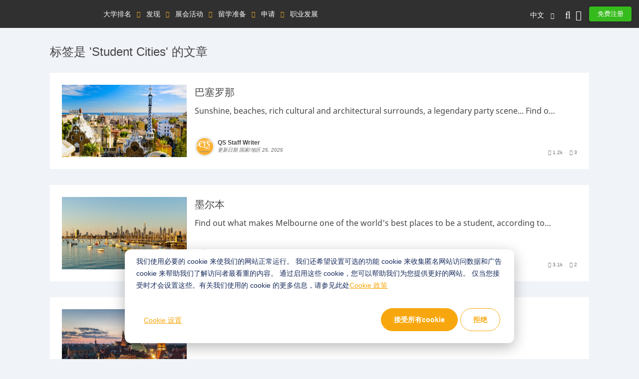

--- FILE ---
content_type: text/html; charset=UTF-8
request_url: https://www.qschina.cn/article/tags/student-cities
body_size: 16332
content:
<!DOCTYPE html>
<html lang="cn" dir="ltr" prefix="content: http://purl.org/rss/1.0/modules/content/  dc: http://purl.org/dc/terms/  foaf: http://xmlns.com/foaf/0.1/  og: http://ogp.me/ns#  rdfs: http://www.w3.org/2000/01/rdf-schema#  schema: http://schema.org/  sioc: http://rdfs.org/sioc/ns#  sioct: http://rdfs.org/sioc/types#  skos: http://www.w3.org/2004/02/skos/core#  xsd: http://www.w3.org/2001/XMLSchema# ">
<head>
  <link rel="preload" href="/themes/custom/tu_d8/fonts/NotoSans-Medium.woff2" as="font" crossorigin="anonymous">
  <link rel="preload" href="/themes/custom/tu_d8/fonts/RedHatDisplay-Black.woff2" as="font" crossorigin="anonymous">
  <link rel="preload" href="/themes/custom/tu_d8/fonts/RedHatText-Regular.woff2" as="font" crossorigin="anonymous">
  <!-- <script type='text/javascript' src='https://platform-api.sharethis.com/js/sharethis.js#property=5d9e0794171ad100126e2a5f&product=inline-share-buttons' async='async'></script> -->
  <meta charset="utf-8" />
<script async src="https://www.googletagmanager.com/gtag/js?id=UA-37767707-8"></script>
<script>window.dataLayer = window.dataLayer || [];function gtag(){dataLayer.push(arguments)};gtag("js", new Date());gtag("set", "developer_id.dMDhkMT", true);gtag("config", "UA-37767707-8", {"groups":"default","page_placeholder":"PLACEHOLDER_page_path"});</script>
<meta name="description" content="QS China pages tagged with student cities" />
<link rel="canonical" href="https://www.qschina.cn/article/tags/student-cities" />
<meta name="Generator" content="Drupal 10 (https://www.drupal.org)" />
<meta name="MobileOptimized" content="width" />
<meta name="HandheldFriendly" content="true" />
<meta name="viewport" content="width=device-width, initial-scale=1, shrink-to-fit=no" />
<style>div#sliding-popup, div#sliding-popup .eu-cookie-withdraw-banner, .eu-cookie-withdraw-tab {background: #f7a70d} div#sliding-popup.eu-cookie-withdraw-wrapper { background: transparent; } #sliding-popup h1, #sliding-popup h2, #sliding-popup h3, #sliding-popup p, #sliding-popup label, #sliding-popup div, .eu-cookie-compliance-more-button, .eu-cookie-compliance-secondary-button, .eu-cookie-withdraw-tab { color: #ffffff;} .eu-cookie-withdraw-tab { border-color: #ffffff;}</style>
<meta http-equiv="x-ua-compatible" content="ie=edge" />
<script type='text/javascript'>
  var googletag = googletag || {};
  googletag.cmd = googletag.cmd || [];
  // Add a place to store the slot name variable.
  googletag.slots = googletag.slots || {};

  (function() {
    var useSSL = 'https:' == document.location.protocol;
    var src = (useSSL ? 'https:' : 'http:') +
      '//securepubads.g.doubleclick.net/tag/js/gpt.js';
    var gads = document.createElement('script');
    gads.async = true;
    gads.type = 'text/javascript';
    gads.src = src;
    var node = document.getElementsByTagName('script')[0];
    node.parentNode.insertBefore(gads, node);
    
  })();
</script>

<script type="text/javascript">
  googletag.cmd.push(function() {

        // Start by defining breakpoints for this ad.
      var mapping = googletag.sizeMapping()
              .addSize([0, 320], [[300, 50], [300, 250]])
              .addSize([768, 200], [[970, 90], [728, 90]])
            .build();
  
  googletag.slots["article_advertisement_2"] = googletag.defineSlot("/8070/qs-china/cn/article/tags/student-cities", [[970, 90], [728, 90], [300, 50], [300, 250]], "js-dfp-tag-article_advertisement_2")

    .addService(googletag.pubads())

  
  
  
      .setTargeting('URL', ['/article/tags/student-cities'])
        // Apply size mapping when there are breakpoints.
    .defineSizeMapping(mapping)
    ;

  });

</script>


<script type="text/javascript">
  googletag.cmd.push(function() {

        // Start by defining breakpoints for this ad.
      var mapping = googletag.sizeMapping()
              .addSize([0, 320], [[300, 50], [300, 250]])
              .addSize([768, 200], [[970, 90], [728, 90]])
            .build();
  
  googletag.slots["article_advertisement_1"] = googletag.defineSlot("/8070/qs-china/cn/article/tags/student-cities", [[970, 90], [728, 90], [300, 50], [300, 250]], "js-dfp-tag-article_advertisement_1")

    .addService(googletag.pubads())

  
  
  
      .setTargeting('URL', ['/article/tags/student-cities'])
        // Apply size mapping when there are breakpoints.
    .defineSizeMapping(mapping)
    ;

  });

</script>

<script type="text/javascript">
googletag.cmd.push(function() {

      googletag.pubads().enableAsyncRendering();
          googletag.pubads().collapseEmptyDivs();
      
  googletag.enableServices();
});

</script>

<link rel="icon" href="/themes/custom/tu_d8/favicon.ico" type="image/vnd.microsoft.icon" />
<link rel="alternate" hreflang="en" href="https://www.qschina.cn/en/article/tags/student-cities" />
<link rel="alternate" hreflang="cn" href="https://www.qschina.cn/article/tags/student-cities" />
<link rel="alternate" type="application/rss+xml" title="student cities" href="https://www.qschina.cn/taxonomy/term/3357/feed" />
<script src="/sites/default/files/google_tag/gtm_w4t4gs/google_tag.script.js?t8qwot" defer></script>
<script>window.a2a_config=window.a2a_config||{};a2a_config.callbacks=[];a2a_config.overlays=[];a2a_config.templates={};a2a_config.thanks = {
    postShare: false
};</script>
<script>var _hmt = _hmt || [];
    (function() {
      var hm = document.createElement("script");
      hm.src = "https://hm.baidu.com/hm.js?e479a6c6846597fcef51b3d40cfae443";
      var s = document.getElementsByTagName("script")[0];
      s.parentNode.insertBefore(hm, s);
    })();</script>

    <title>student cities | QSChina</title>
    <meta name="referrer" content="strict-origin" />
    <meta name="viewport" content="width=device-width, initial-scale=1.0, user-scalable=no" />
    <script type="text/javascript">
        // Initialize the google variables.
        var googletag = googletag || {};
        googletag.cmd = googletag.cmd || [];
        // Add a place to store the slot name variable.
        googletag.slots = googletag.slots || {};
        (function() {
          var useSSL = "https:" == document.location.protocol;
          var src = (useSSL ? 'https:' : 'http:') + '//www.googletagservices.com/tag/js/gpt.js';
          document.write('<scr' + 'ipt src="' + src + '"></scr' + 'ipt>');
        })();
    </script>
    <style>
      .preloader {width: 100%;height: 100%;text-align: center;background: #f0f3f8;z-index: 99999999;position: relative;}
      .preloader .loading {font-size:40px;top:50%;position:absolute;left:50%;margin-left:-20px;margin-top:-20px;}
      .dialog-off-canvas-main-canvas{height:100%;
        -webkit-transition: opacity 0.3s ease-in-out;
        -moz-transition: opacity 0.3s ease-in-out;
        -ms-transition: opacity 0.3s ease-in-out;
        -o-transition: opacity 0.3s ease-in-out;
        transition: opacity 0.3s ease-in-out;
      }      
      .preloader + noscript + #toolbar-administration{display: none;}
      .preloader + .dialog-off-canvas-main-canvas,
      .preloader + noscript + .dialog-off-canvas-main-canvas,
      .preloader + noscript + #toolbar-administration + .dialog-off-canvas-main-canvas{opacity: 0;}
    </style>
    <link rel="stylesheet" media="all" href="/sites/default/files/css/css_Y_AaCZpPUn6wiRkZNJa5s_hw30d5PBAKgmqN6TeeIFA.css" />
<link rel="stylesheet" media="all" href="/sites/default/files/css/css_4mhgOVZyou2nBM6QINIh9IZFtiTOC74LTmwEnhqIWHY.css" />
<link rel="stylesheet" media="all" href="https://lib.baomitu.com/slick-carousel/1.8.1/slick.css" />
<link rel="stylesheet" media="all" href="/sites/default/files/css/css_RiPQRPx3XCoKuwakB0npyAsFulDnzhlbGs3BfxLVNzw.css" />

    
        <meta name="google-site-verification" content="Gt4Ek9hCb6nf3m8WfbvskhuFcDIry9-i4Z_l1TB1_CY" />
                </head>
<body class="section-article not-logged-in path-taxonomy">
<div class="preloader"><div class="loading">
    <i class="fad fa-spinner fa-spin"></i>
  </div>
</div>
<noscript><iframe src="https://www.googletagmanager.com/ns.html?id=GTM-W4T4GS" height="0" width="0" style="display:none;visibility:hidden"></iframe></noscript>
  <div class="dialog-off-canvas-main-canvas" data-off-canvas-main-canvas>
    <div id="page-wrapper">
  <div id="page">
    <header class="header">
      <div class="top_menu">
  <div class="container">
    <div class="qs_logo">
              <a href="/"><img src="/themes/custom/tu_d8/logo.svg" alt=""></a>
          </div>
    <nav id="top_menu">
      <ul>
      <li class="大学排名">
      <a href="#" onclick="return false;">大学排名</a>
      <ul class="大学排名">
        <h4 class="d-block d-xl-none">大学排名</h4>
                              <li><a href="/university-rankings">排名总览</a>
                    </li>
                              <li><a href="/university-rankings/world-university-rankings/2026">QS世界大学排名</a>
                    </li>
                              <li><a href="/subject-rankings/2025">QS世界大学学科排名</a>
                    </li>
                              <li><a href="/university-rankings/sustainability-rankings/2026">QS可持续发展大学排名</a>
                    </li>
                              <li><a href="/regional-rankings">QS洲际大学排名</a>
                    </li>
                              <li><a href="/best-student-cities">QS最佳留学城市排名</a>
                    </li>
                              <li><a href="/mba-rankings/2026">QS全球MBA排名</a>
                    </li>
                              <li><a href="/business-masters-rankings/2026">QS商科硕士排名</a>
                    </li>
                              <li><a href="/international-trade-rankings">QS国际贸易排名</a>
                    </li>
                              <li><a href="/mba-rankings/specialization/2023">QS MBA职业细分排名</a>
                    </li>
                              <li><a href="/emba-rankings">QS全球EMBA排名</a>
                    </li>
                              <li><a href="/mba-rankings/online-mba-rankings/2026">QS在线MBA排名</a>
                    </li>
                              <li><a href="/university-rankings/employability-rankings/2022">QS毕业生就业竞争力排名</a>
                    </li>
                              <li><a href="/qs-stars-home">QS之星大学评级系统</a>
                    </li>
                              <li><a href="/university-rankings-articles/world-university-rankings">相关文章</a>
                    </li>
              </ul>
    </li>
      <li class="发现">
      <a href="#" onclick="return false;">发现</a>
      <ul class="发现">
        <h4 class="d-block d-xl-none">发现</h4>
                              <li><a href="/search/site/all-results/category/university_profile_undergrad">大学检索</a>
                    </li>
                              <li><a href="/student-info/scholarship-advice">奖学金建议</a>
                    </li>
              </ul>
    </li>
      <li class="展会活动">
      <a href="#" onclick="return false;">展会活动</a>
      <ul class="展会活动">
        <h4 class="d-block d-xl-none">展会活动</h4>
                              <li><a class="external" href="https://www.topuniversities.com/events/asia#qs-event-mba" target="_blank">QS MBA展会</a>
                    </li>
                              <li><a class="external" href="https://www.topuniversities.com/events/asia#qs-event-master" target="_blank">QS研究生展会</a>
                    </li>
              </ul>
    </li>
      <li class="留学准备">
      <a href="#" onclick="return false;">留学准备</a>
      <ul class="留学准备">
        <h4 class="d-block d-xl-none">留学准备</h4>
                              <li><a href="/student-info/choosing-university">选校</a>
                    </li>
                              <li><a href="/student-info/student-finance">助学资助</a>
                    </li>
                              <li><a href="/student-info/studying-abroad">留学准备</a>
                    </li>
              </ul>
    </li>
      <li class="申请">
      <a href="#" onclick="return false;">申请</a>
      <ul class="申请">
        <h4 class="d-block d-xl-none">申请</h4>
                              <li><a href="/student-info/admissions-advice">录取建议</a>
                    </li>
                              <li><a href="/student-info/scholarship-advice/scholarships-study-abroad">QS 奖学金</a>
                    </li>
                              <li><a href="/services/consulting">QS留学申请服务</a>
                    </li>
                              <li><a href="/services/consulting/advisors">QS留学服务团队</a>
                    </li>
              </ul>
    </li>
      <li class="职业发展">
      <a href="#" onclick="return false;">职业发展</a>
      <ul class="职业发展">
        <h4 class="d-block d-xl-none">职业发展</h4>
                              <li><a href="/student-info/careers-advice">职业发展建议</a>
                    </li>
              </ul>
    </li>
  </ul>

    </nav>
    <div class="icon_menu">
      <a href="#top_menu" class="menu_togle"><i class="fal fa-bars"></i> MENU</a>
      <ul class="top_right_menu">
        <li class="nav-item lang-switch">
          <div class="block block-dropdown-language block-dropdown-languagelanguage-interface">
  
    
      <div class="content">
      

  <div class="dropbutton-wrapper"><div class="dropbutton-widget"><div class="dropdown"><a class="dropdown-toggle" href="#" role="button" id="dd-lang-switch" data-toggle="dropdown" aria-haspopup="true" aria-expanded="false">中文</a><div class="dropdown-menu dropdown-menu-right" aria-labelledby="dd-lang-switch"><a href="/en/article/tags/student-cities" class="language-link" hreflang="en">English</a><span class="language-link active-language">中文</span></div></div></div></div>
    </div>
  </div>

        </li>
        <li class="nav-item nav_search">
                      <a class="nav-link top_search_toggle" href="/search/site/all-results"><i class="fal fa-search"></i></a>
                  </li>
                  <li class="nav-item">
            <a class="nav-link reg-log-popup" href="#" id="user_login" data-toggle="modal" data-target="#user-global-reg" data-stab="#user_sign_in"><i class="fas fa-user"></i></a>
          </li>
          <li class="nav-item">
            <a class="nav-link btn-green reg-log-popup" href="#user_join_us" id="user_register" data-toggle="modal" data-target="#user-global-reg" data-stab="#user_join_us">
                              免费注册
                            </a>
          </li>
              </ul>
    </div>
  </div>
</div>
    </header>
        <div id="main-wrapper" class="layout-main-wrapper clearfix">
              <div class="highlighted">
          <aside class="section clearfix" role="complementary">
              <section class="region region-highlighted">
    <div data-drupal-messages-fallback class="hidden"></div>
<div class="block block-qs-coming-soon-alert block-qscomingsoon">
  
    
      <div class="content">
      
    </div>
  </div>

  </section>

          </aside>
        </div>
                    <div id="main" class="">
          <main >
            <section class="section">
              <a id="main-content" tabindex="-1"></a>
              <div class="container">
                  <section class="region region-content">
    <div id="block-tu-d8-content" class="block block-system block-system-main-block">
  
    
      <div class="content">
      <div class="views-element-container"><div class="container view view-taxonomy-term view-id-taxonomy_term view-display-id-page_1 js-view-dom-id-7c5c277fa2b1d6ff0023647ae0e75bc680d5534882610ac54dfd03ac83ee757c">
  
    
      <h1 class="view-header">
      标签是 'student cities' 的文章

    </h1>
      
      <div class="view-content">
      

  <div>
    <div class="article-category">
    <div class="article-category-inner clearfix">
        <div class="left-wrap">
                            <a href="/university-rankings-articles/qs-best-student-cities/barcelona" class="article_lead_hyper"><div class="count_view_img count_view_upload_img"><img src="/sites/default/files/articles/lead-images/barcelona_best_student_cities.jpg
" ></div></a>
                    </div>
        <div class="right-wrap">
            <div class="right-wrap-inner">
                <a title="巴塞罗那
" href="/university-rankings-articles/qs-best-student-cities/barcelona" hreflang="und">
                                    巴塞罗那

                                </a>
                <p class="view_article_abstract">
                                    Sunshine, beaches, rich cultural and architectural surrounds, a legendary party scene... Find o…

                                </p>
            </div>
            <div class="article-category-inner-wrap">
                <section class="article_user_update">
                    <div class="user-update">
                        <div class="left_wrap">
                            <div class="user-pic d_pic">
                                                          <a href="/users/qs-staff-writer">  <img src="/sites/default/files/pictures/author_image_icon_1.jpg" width="200" height="200" alt="" loading="lazy" data-srcset="/sites/default/files/pictures/author_image_icon_1.jpg" srcset="[data-uri]" class="lazyload" typeof="foaf:Image" />


</a>
                                                        </div>
                        </div>
                        <div class="right_wrap">
                        <p>
                                                                                        <span class="user-name"><a href="/users/qs-staff-writer" hreflang="cn">QS Staff</a>
 <a href="/users/qs-staff-writer" hreflang="cn">Writer</a>
</span>
                                                    </p>
                        <span>更新日期 国家/地区 25, 2025
</span>
                        </div>
                    </div>
                    <div class="user_update_share">
                        <span class="icon_eye"><span class="far fa-eye"></span>1.2k</span>
                        <span class="icon_share"><span class="far fa-share-alt"></span>
                        3</span>
                    </div>
                </section>
            </div>
        </div>

    </div>
</div>

  </div>
      <div>
    <div class="article-category">
    <div class="article-category-inner clearfix">
        <div class="left-wrap">
                            <a href="/university-rankings-articles/qs-best-student-cities/melbourne" class="article_lead_hyper"><div class="count_view_img count_view_upload_img"><img src="/sites/default/files/articles/lead-images/melbourne_best_student_cities.jpg
" ></div></a>
                    </div>
        <div class="right-wrap">
            <div class="right-wrap-inner">
                <a title="墨尔本
" href="/university-rankings-articles/qs-best-student-cities/melbourne" hreflang="und">
                                    墨尔本

                                </a>
                <p class="view_article_abstract">
                                    Find out what makes Melbourne one of the world's best places to be a student, according to…

                                </p>
            </div>
            <div class="article-category-inner-wrap">
                <section class="article_user_update">
                    <div class="user-update">
                        <div class="left_wrap">
                            <div class="user-pic d_pic">
                                                          <a href="/users/qs-staff-writer">  <img src="/sites/default/files/pictures/author_image_icon_1.jpg" width="200" height="200" alt="" loading="lazy" data-srcset="/sites/default/files/pictures/author_image_icon_1.jpg" srcset="[data-uri]" class="lazyload" typeof="foaf:Image" />


</a>
                                                        </div>
                        </div>
                        <div class="right_wrap">
                        <p>
                                                                                        <span class="user-name"><a href="/users/qs-staff-writer" hreflang="cn">QS Staff</a>
 <a href="/users/qs-staff-writer" hreflang="cn">Writer</a>
</span>
                                                    </p>
                        <span>更新日期 Nov 24, 2025
</span>
                        </div>
                    </div>
                    <div class="user_update_share">
                        <span class="icon_eye"><span class="far fa-eye"></span>3.1k</span>
                        <span class="icon_share"><span class="far fa-share-alt"></span>
                        2</span>
                    </div>
                </section>
            </div>
        </div>

    </div>
</div>

  </div>
      
    <div id="block-dfptagarticleadvertisement1" class="block block-dfp block-dfp-adc7043dc6-cdc6-4734-8de5-d005fc57f192">
    
        
          <div class="content">
        <div id="js-dfp-tag-article_advertisement_1">
        <script type="text/javascript">
            googletag.cmd.push(function() {
                googletag.display('js-dfp-tag-article_advertisement_1');
            });
    
    </script>
</div>


      </div>
      </div>

      <div>
    <div class="article-category">
    <div class="article-category-inner clearfix">
        <div class="left-wrap">
                            <a href="/university-rankings-articles/qs-best-student-cities/warsaw" class="article_lead_hyper"><div class="count_view_img count_view_upload_img"><img src="/sites/default/files/articles/lead-images/warsaw_view.jpg
" ></div></a>
                    </div>
        <div class="right-wrap">
            <div class="right-wrap-inner">
                <a title="华沙
" href="/university-rankings-articles/qs-best-student-cities/warsaw" hreflang="und">
                                    华沙

                                </a>
                <p class="view_article_abstract">
                                    Find out what makes the Polish capital one of the world's leading student cities.

                                </p>
            </div>
            <div class="article-category-inner-wrap">
                <section class="article_user_update">
                    <div class="user-update">
                        <div class="left_wrap">
                            <div class="user-pic d_pic">
                                                          <a href="/users/sabrinacollier">  <img src="/sites/default/files/user-pic-3071735-1470214443.png" width="246" height="246" alt="" loading="lazy" data-srcset="/sites/default/files/user-pic-3071735-1470214443.png" srcset="[data-uri]" class="lazyload" typeof="foaf:Image" />


</a>
                                                        </div>
                        </div>
                        <div class="right_wrap">
                        <p>
                                                                                        <span class="user-name"><a href="/users/sabrinacollier" hreflang="cn">Sabrina</a>
 <a href="/users/sabrinacollier" hreflang="cn">Collier</a>
</span>
                                                    </p>
                        <span>更新日期 Oct 21, 2025
</span>
                        </div>
                    </div>
                    <div class="user_update_share">
                        <span class="icon_eye"><span class="far fa-eye"></span>975</span>
                        <span class="icon_share"><span class="far fa-share-alt"></span>
                        1</span>
                    </div>
                </section>
            </div>
        </div>

    </div>
</div>

  </div>
      <div>
    <div class="article-category">
    <div class="article-category-inner clearfix">
        <div class="left-wrap">
                            <a href="/best-student-cities/methodology" class="article_lead_hyper"><div class="count_view_img count_view_default_img"><img src="/themes/custom/tu_d8/images/article-default-02.png" alt="default_image"/></div></a>
                    </div>
        <div class="right-wrap">
            <div class="right-wrap-inner">
                <a title="QS 最佳留学城市排名：排名方法
" href="/best-student-cities/methodology" hreflang="und">
                                    QS 最佳留学城市排名：排名方法

                                </a>
                <p class="view_article_abstract">
                                    The QS Best Student Cities is an annual ranking of the world’s best cities for international st…

                                </p>
            </div>
            <div class="article-category-inner-wrap">
                <section class="article_user_update">
                    <div class="user-update">
                        <div class="left_wrap">
                            <div class="user-pic d_pic">
                                                          <a href="/users/craigocallaghan-0">  <img src="/sites/default/files/default_images/author-profile-default.jpg" width="80" height="80" alt="Default Pic" loading="lazy" data-srcset="/sites/default/files/default_images/author-profile-default.jpg" srcset="[data-uri]" class="lazyload" typeof="foaf:Image" />


</a>
                                                        </div>
                        </div>
                        <div class="right_wrap">
                        <p>
                                                                                        <span class="user-name"><a href="/users/craigocallaghan-0" hreflang="cn">Craig</a>
 <a href="/users/craigocallaghan-0" hreflang="cn">OCallaghan</a>
</span>
                                                    </p>
                        <span>更新日期 Jul 16, 2025
</span>
                        </div>
                    </div>
                    <div class="user_update_share">
                        <span class="icon_eye"><span class="far fa-eye"></span>10.6k</span>
                        <span class="icon_share"><span class="far fa-share-alt"></span>
                        6</span>
                    </div>
                </section>
            </div>
        </div>

    </div>
</div>

  </div>
      <div>
    <div class="article-category">
    <div class="article-category-inner clearfix">
        <div class="left-wrap">
                            <a href="/university-rankings-articles/qs-best-student-cities/stockholm" class="article_lead_hyper"><div class="count_view_img count_view_upload_img"><img src="/sites/default/files/articles/lead-images/stockholm_best_student_cities.jpg
" ></div></a>
                    </div>
        <div class="right-wrap">
            <div class="right-wrap-inner">
                <a title="斯德哥尔摩
" href="/university-rankings-articles/qs-best-student-cities/stockholm" hreflang="und">
                                    斯德哥尔摩

                                </a>
                <p class="view_article_abstract">
                                    Built across 14 islands, Sweden's capital is known for beauty, culture and high quality of life…

                                </p>
            </div>
            <div class="article-category-inner-wrap">
                <section class="article_user_update">
                    <div class="user-update">
                        <div class="left_wrap">
                            <div class="user-pic d_pic">
                                                          <a href="/users/qs-staff-writer">  <img src="/sites/default/files/pictures/author_image_icon_1.jpg" width="200" height="200" alt="" loading="lazy" data-srcset="/sites/default/files/pictures/author_image_icon_1.jpg" srcset="[data-uri]" class="lazyload" typeof="foaf:Image" />


</a>
                                                        </div>
                        </div>
                        <div class="right_wrap">
                        <p>
                                                                                        <span class="user-name"><a href="/users/qs-staff-writer" hreflang="cn">QS Staff</a>
 <a href="/users/qs-staff-writer" hreflang="cn">Writer</a>
</span>
                                                    </p>
                        <span>更新日期 Jul 15, 2025
</span>
                        </div>
                    </div>
                    <div class="user_update_share">
                        <span class="icon_eye"><span class="far fa-eye"></span>892</span>
                        <span class="icon_share"><span class="far fa-share-alt"></span>
                        0</span>
                    </div>
                </section>
            </div>
        </div>

    </div>
</div>

  </div>
        
    <div id="block-dfptagarticleadvertisement2" class="block block-dfp block-dfp-ad02e6d642-560b-4c8e-8a49-6695822d3186">
    
        
          <div class="content">
        <div id="js-dfp-tag-article_advertisement_2">
        <script type="text/javascript">
            googletag.cmd.push(function() {
                googletag.display('js-dfp-tag-article_advertisement_2');
            });
    
    </script>
</div>


      </div>
      </div>

    <div>
    <div class="article-category">
    <div class="article-category-inner clearfix">
        <div class="left-wrap">
                            <a href="/university-rankings-articles/qs-best-student-cities/auckland" class="article_lead_hyper"><div class="count_view_img count_view_upload_img"><img src="/sites/default/files/articles/lead-images/auckland_best_student_cities.jpg
" ></div></a>
                    </div>
        <div class="right-wrap">
            <div class="right-wrap-inner">
                <a title="奥克兰
" href="/university-rankings-articles/qs-best-student-cities/auckland" hreflang="und">
                                    奥克兰

                                </a>
                <p class="view_article_abstract">
                                    Find out what makes Auckland one of the world's best student cities.

                                </p>
            </div>
            <div class="article-category-inner-wrap">
                <section class="article_user_update">
                    <div class="user-update">
                        <div class="left_wrap">
                            <div class="user-pic d_pic">
                                                          <a href="/users/qs-staff-writer">  <img src="/sites/default/files/pictures/author_image_icon_1.jpg" width="200" height="200" alt="" loading="lazy" data-srcset="/sites/default/files/pictures/author_image_icon_1.jpg" srcset="[data-uri]" class="lazyload" typeof="foaf:Image" />


</a>
                                                        </div>
                        </div>
                        <div class="right_wrap">
                        <p>
                                                                                        <span class="user-name"><a href="/users/qs-staff-writer" hreflang="cn">QS Staff</a>
 <a href="/users/qs-staff-writer" hreflang="cn">Writer</a>
</span>
                                                    </p>
                        <span>更新日期 Jul 15, 2025
</span>
                        </div>
                    </div>
                    <div class="user_update_share">
                        <span class="icon_eye"><span class="far fa-eye"></span>850</span>
                        <span class="icon_share"><span class="far fa-share-alt"></span>
                        0</span>
                    </div>
                </section>
            </div>
        </div>

    </div>
</div>

  </div>
      <div>
    <div class="article-category">
    <div class="article-category-inner clearfix">
        <div class="left-wrap">
                            <a href="/university-rankings-articles/qs-best-student-cities/brisbane" class="article_lead_hyper"><div class="count_view_img count_view_upload_img"><img src="/sites/default/files/articles/lead-images/best_student_cities_brisbane.jpg
" ></div></a>
                    </div>
        <div class="right-wrap">
            <div class="right-wrap-inner">
                <a title="布里斯班
" href="/university-rankings-articles/qs-best-student-cities/brisbane" hreflang="und">
                                    布里斯班

                                </a>
                <p class="view_article_abstract">
                                    An up-and-coming city, with a large student community and mix of urban and outdoor attractions.…

                                </p>
            </div>
            <div class="article-category-inner-wrap">
                <section class="article_user_update">
                    <div class="user-update">
                        <div class="left_wrap">
                            <div class="user-pic d_pic">
                                                          <a href="/users/qs-staff-writer">  <img src="/sites/default/files/pictures/author_image_icon_1.jpg" width="200" height="200" alt="" loading="lazy" data-srcset="/sites/default/files/pictures/author_image_icon_1.jpg" srcset="[data-uri]" class="lazyload" typeof="foaf:Image" />


</a>
                                                        </div>
                        </div>
                        <div class="right_wrap">
                        <p>
                                                                                        <span class="user-name"><a href="/users/qs-staff-writer" hreflang="cn">QS Staff</a>
 <a href="/users/qs-staff-writer" hreflang="cn">Writer</a>
</span>
                                                    </p>
                        <span>更新日期 Jul 15, 2025
</span>
                        </div>
                    </div>
                    <div class="user_update_share">
                        <span class="icon_eye"><span class="far fa-eye"></span>1.1k</span>
                        <span class="icon_share"><span class="far fa-share-alt"></span>
                        1</span>
                    </div>
                </section>
            </div>
        </div>

    </div>
</div>

  </div>
    
    </div>
  
        <nav aria-label="Page navigation">
    <h4 id="pagination-heading" class="visually-hidden">Pagination</h4>
    <ul class="pagination js-pager__items">
                                                  <li  class="page-item active">
                      <span class="page-link">1</span>
                  </li>
              <li  class="page-item ">
                      <a href="?page=1"  class="page-link">2</a>
                  </li>
              <li  class="page-item ">
                      <a href="?page=2"  class="page-link">3</a>
                  </li>
              <li  class="page-item ">
                      <a href="?page=3"  class="page-link">4</a>
                  </li>
                                                            <li class="page-item ellipses" role="presentation">&hellip;</li>
                 <li  class="page-item test22">
          <a href="?page=28"  class="page-link">29</a>
        </li>
       
                          <li class="pager__item--next next">
          <a href="?page=1"  rel="next" class="page-link">
            <i class="fal fa-chevron-right"></i>
            <span class="sr-only">›</span>
          </a>
        </li>
                </ul>
  </nav>

        </div>
</div>

    </div>
  </div>

  </section>

              </div>
            </section>
          </main>
        </div>
          </div>
    <div class="back_top">
	<div class="arrow-to-top-wrap" title="回到顶部">
		<span class="fa fa-arrow-to-top" aria-hidden="true"></span>
	</div>
</div>
<footer class="footer" role="footer" id="accordionFooter">
	<div class="container">
		<div class="footer_nav">
			<div class="row">
				<div class="col-lg-6 col-md-8 rankings item">
										<h3 data-toggle="collapse" data-target="#rankings" aria-expanded="false">大学排名</h3>
					<div id="rankings" class="collapse" data-parent="#accordionFooter">
						<ul>
																								<li>
										<a href="/university-rankings">大学排名总览</a>
									</li>
																																<li>
										<a href="/university-rankings/world-university-rankings/2026">QS 世界大学排名</a>
									</li>
																																<li>
										<a href="/subject-rankings/2025">QS 世界大学学科排名</a>
									</li>
																																<li>
										<a href="/university-rankings/employability-rankings/2022">QS 毕业生就业竞争力排名</a>
									</li>
																																<li>
										<a href="/usa-rankings">QS美国大学排名</a>
									</li>
																																<li>
										<a href="/regional-rankings">QS 世界大学地区排名</a>
									</li>
																																<li>
										<a href="/rankings-by-location/2020">QS 世界大学地点排名</a>
									</li>
																																<li>
										<a href="/best-student-cities">QS 最佳留学城市</a>
									</li>
																																<li>
										<a href="/mba-rankings/2025">QS 全球MBA排名</a>
									</li>
																																<li>
										<a href="/emba-rankings">QS全球EMBA排名</a>
									</li>
																																<li>
										<a href="/mba-rankings/online-mba-rankings/2023">QS 在线MBA排名</a>
									</li>
																																<li>
										<a href="/business-masters-rankings/2025">QS 商科硕士排名</a>
									</li>
																																<li>
										<a href="/university-rankings/top-50-under-50/2019">QS Top 50 Under 50</a>
									</li>
																																<li>
										<a href="/system-strength-rankings/2016">QS 系统实力排名</a>
									</li>
																																<li>
										<a href="/qs-stars-home">QS 星级评价系统</a>
									</li>
																																<li>
										<a href="/university-rankings-articles/world-university-rankings">相关文章</a>
									</li>
																					</ul>
					</div>
				</div>
				<div class="col-lg-3 col-md-4 discover item">
										<h3 data-toggle="collapse" data-target="#discover">发现</h3>
					<div id="discover" class="collapse" data-parent="#accordionFooter">
						<ul>
																								<li>
										<a href="/search/site/all-results/category/university_profile_undergrad">大学检索</a>
									</li>
																																<li>
										<a href="/student-info/scholarship-advice">奖学金建议</a>
									</li>
																					</ul>
					</div>
				</div>
				<div class="col-lg-3 col-md-4 events item">
										<h3 data-toggle="collapse" data-target="#events">展会活动</h3>
					<div id="events" class="collapse" data-parent="#accordionFooter">
						<ul>
																								<li>
										<a href="https://www.topgradschool.cn/" target="_blank" class="external">QS 研究生展会</a>
									</li>
																																<li>
										<a href="https://topmba.mobi/" target="_blank" class="external">QS MBA 展会</a>
									</li>
																					</ul>
					</div>
				</div>
				<div class="col-lg-3 col-md-4 prepare item">
										<h3 data-toggle="collapse" data-target="#prepare">留学准备</h3>
					<div id="prepare" class="collapse" data-parent="#accordionFooter">
						<ul>
																								<li>
										<a href="/student-info/choosing-university">选校</a>
									</li>
																																<li>
										<a href="/student-info/student-finance">助学资助</a>
									</li>
																																<li>
										<a href="/student-info/studying-abroad">留学准备</a>
									</li>
																					</ul>
					</div>
				</div>
				<div class="col-lg-3 col-md-4 apply item">
										<h3 data-toggle="collapse" data-target="#apply">留学申请</h3>
					<div id="apply" class="collapse" data-parent="#accordionFooter">
						<ul>
																								<li>
										<a href="/student-info/admissions-advice">录取建议</a>
									</li>
																																<li>
										<a href="/student-info/scholarship-advice/scholarships-study-abroad">QS 奖学金</a>
									</li>
																																<li>
										<a href="/services/consulting/advisors">QS留学服务团队</a>
									</li>
																																<li>
										<a href="/services/consulting">QS留学申请服务</a>
									</li>
																					</ul>
					</div>
				</div>
				<div class="col-lg-3 col-md-4 careers item">
										<h3 data-toggle="collapse" data-target="#careers">职业发展</h3>
					<div id="careers" class="collapse" data-parent="#accordionFooter">
						<ul>
																								<li>
										<a href="/student-info/careers-advice">职业发展建议</a>
									</li>
																					</ul>
					</div>
				</div>
				<div class="col-lg-3 col-md-4 community item">
										<h3 data-toggle="collapse" data-target="#community">社区</h3>
					<div id="community" class="collapse" data-parent="#accordionFooter">
						<ul>
																								<li>
										<a href="/student-info/university-news">大学新闻</a>
									</li>
																					</ul>
					</div>
				</div>
			</div>
			<!--.row -->
		</div>
		<!--.footer_nav -->
		<div class="bottom_footer">
			<div class="row">
				<div class="col-md-7">
											<a href="/about-qs">关于我们</a>
						<a href="/contact-us">联系我们</a>
						<a href="/privacy-policy">隐私协议</a>
						<a href="/user-agreement">用户协议</a>
						<a href="/cookies-policy">Cookies</a>
						<a href="/data-permissions">Data Copyright</a>
										<small class="d-none d-md-block">&copy; QS Quacquarelli Symonds Limited 1994 -
						2026
						.
						All rights reserved.</small>
					<div class="icp-txt d-none d-md-block">
						<a href="http://beian.miit.gov.cn" target="_blank">
							<span>沪ICP备19032991号-1</span>
						</a>
					</div>
				</div>
				<div class="col-md-5">
					<ul class="footer-icons">
						<li>
							<a href="#" data-toggle="modal" data-target="#weixin_code">
								<i class="fab fa-weixin"></i>
							</a>
						</li>
						<li>
							<a href="https://weibo.com/topuniversitiesqs" target="_blank" rel="nofollow">
								<i class="fab fa-weibo"></i>
							</a>
						</li>
						<li>
							<a href="https://www.linkedin.com/company/qs/" target="_blank" rel="nofollow">
								<i class="fab fa-linkedin"></i>
							</a>
						</li>
					</ul>
					<!-- We Chat Code Scane -->
					<div class="modal fade" id="weixin_code" tabindex="-1" role="dialog" aria-labelledby="exampleModalLabel" aria-hidden="true">
						<div class="modal-dialog modal-dialog-centered" role="document">
							<div class="modal-content">
								<button type="button" class="close" data-dismiss="modal" aria-label="Close">
									<i class="fal fa-times"></i>
								</button>
								<div class="areabody">
									<h2>Scan QR Code</h2>
									<img src="/themes/custom/tu_d8/images/QS_WeChat_QR.jpg" alt="WeChat">
								</div>
							</div>
						</div>
					</div>
					<!-- We Chat Code Scane end -->
					<small class="d-block d-md-none">&copy; QS Quacquarelli Symonds Limited.
						All rights reserved
						.</small>
					<div class="icp-txt d-block d-md-none">
						<a href="http://beian.miit.gov.cn" target="_blank">
							<span>沪ICP备19032991号-1</span>
						</a>
					</div>
				</div>
			</div>
			<!--.row -->
		</div>
	</footer>
	<!-- Forms that appear as popups -->
	<div id="user-global-reg" class="modal pub-reg-log-popup" data-backdrop="static" data-keyboard="false" style="display : none">
		<div class="modal-dialog modal-dialog-centered">
			<div class="modal-content">
				<a class="close-modal" data-dismiss="modal" aria-label="Close">
					<i class="fas fa-times"></i>
				</a>
				<div
					class="modal-body">
					
					<div class="form-sec">
																				<div class="first-cot scrollable-container">
							<div class="tab-content">
								<div class="tab-pane fade show active" id="user_sign_in" role="tabpanel" aria-labelledby="user_sign_in_tab">
									<div class="step-joinus">
																					<h2>登录</h2>
																			</div>
									<ul class="signin-text nav nav-pills float-right">
										<li class="nav-item">
											<p>
																							输入您注册的邮箱ID来登录或
																						</p>
											<a class="nav-link user_login_nav" id="user_join_us_tab" data-toggle="pill" href="#user_join_us" role="group" aria-controls="user_join_us">
																									注册
																							</a>
											<p class="p-text">
																							开始使用
																						
											</p>
										</li>
									</ul>
									

<form class="user-login-form" data-drupal-selector="user-login-form" action="/article/tags/student-cities" method="post" id="user-login-form" accept-charset="UTF-8" class="registration-forms">

		<div id="leftPanel" class="pub-info-sec display-table">
		    <div class="display-table-cell form-pre-js-signup">
                <div class="why-should-i-create">
				    <div class="frame-6">
						<div class="find-your-dream-course-faster">
														
													</div>
						<div class="frame-5">

							<div class="get-all-the-admission-info-you-need">
																
															</div>

							<div class="get-all-the-admission-info-you-need">
																
															</div>

							<div class="get-all-the-admission-info-you-need">
																
															</div>

							<div class="get-all-the-admission-info-you-need">
																
															</div>
						
						</div>
				    </div>
					<div class="signup-banner-1 hide-in-mobile">
					  <img class="clip-path-group" src="/themes/custom/tu_d8/images/signup-banner.svg" />
					</div>
                </div>
          	</div>
        </div>

	<div class="user-join-reg mobile-register">

		<div class="pre-account-form-arrows pre-account-back-js show-only-mobile back d-none" style="width : 0px">
			<svg class="icon" xmlns="http://www.w3.org/2000/svg" width="16" height="16" viewbox="0 0 16 16" fill="none">
				<path fill-rule="evenodd" clip-rule="evenodd" d="M7.48103 13.6275C7.32818 13.7804 7.08035 13.7804 6.9275 13.6275L1.44781 8.14786C1.33268 8.03273 1.30427 7.86372 1.36257 7.722C1.38428 7.56858 1.49495 7.44377 1.6407 7.40143L6.9275 2.11463C7.08035 1.96178 7.32818 1.96178 7.48103 2.11463C7.63389 2.26749 7.63389 2.51531 7.48103 2.66817L2.76326 7.38594L14.2751 7.38594C14.4913 7.38594 14.6665 7.56118 14.6665 7.77735C14.6665 7.99352 14.4913 8.16875 14.2751 8.16875L2.57577 8.16875L7.48103 13.074C7.63389 13.2269 7.63389 13.4747 7.48103 13.6275Z" fill="#0A66C2" stroke="#0A66C2" stroke-linecap="round" stroke-linejoin="round"/>
			</svg>
			<div class="back-1 back">
							后退
						
			
			</div>
		</div>
		<div class="rightPanel-panel-needs-padding-js">
			<div class="social-sign-up-and-or user-login-social form-pre-js-signup">
				<div class="social-sign-up">
					<div class="weChat" id="sso-weChat" onclick="#">
						<i class="fab fa-weixin weChat-1"></i>
						<div class="sign-up-with-weChat">
													使用微信登录
												</div>
					</div>
					<div class="policy-text">
						<span>
							<span class="policy-text-span">
															通过登录，我同意共享我的数据，并遵循用
						    							
							</span>
							<span class="policy-text-span2">
								<a href="/user-agreement">
																    户协议
						        								</a>,
								<a href="/cookies-policy">
																    Cookie 政策
						        								
								</a>
							</span>
							<span class="policy-text-span3">
															    和
						    								
							</span>
							<span class="policy-text-span4">
								<a href="/privacy-policy">
																    隐私政策。 
						        								</a>.
							</span>
						</span>
					</div>
				</div>
				<div class="or user_login_or">
					<div class="line-1"></div>
					<div class="or2">
													    或 
						        					</div>
					<div class="line-2"></div>
				</div>
			</div>

			<div class="register-form register-form-user-login hide-in-mobile-view-pre hide-in-mobile-view-pre-js padding-top-48px">

				<input autocomplete="off" data-drupal-selector="form-mvzpaddd8oflfzzv49fz2gapkviddnuffhponkqlek8" type="hidden" name="form_build_id" value="form-MvzPaddD8OflFZZV49fZ2GaPKvIDDNuffHpoNKqLek8" class="form-control" />

				<input data-drupal-selector="edit-user-login-form" type="hidden" name="form_id" value="user_login_form" class="form-control" />

				<div class="form-group anim_lab">
					


  <fieldset class="js-form-item js-form-type-textfield form-type-textfield js-form-item-name form-item-name form-group">
                <input pattern="[A-Za-z0-9.!$&amp;&#039;*-=^_`{|}~]+@[A-Za-z0-9.-]+\.[A-Za-z]{2,10}" autocomplete="off" data-drupal-selector="edit-name" type="text" id="edit-name" name="name" value="" size="60" maxlength="60" class="form-text required form-control" required="required" aria-required="true" />

    
    <label for="edit-name" class="js-form-required form-required">Email</label>

          </fieldset>

				</div>
				<div class="form-group anim_lab">
					


  <fieldset class="js-form-item js-form-type-password form-type-password js-form-item-pass form-item-pass form-group">
                <input data-drupal-selector="edit-pass" aria-describedby="edit-pass--description" type="password" id="edit-pass" name="pass" size="60" maxlength="128" class="form-text required form-control" required="required" aria-required="true" />

    
    <label for="edit-pass" class="js-form-required form-required">密码</label>

              <small id="edit-pass--description" class="description text-muted">
        <a class="blue-dark use-ajax modal-trigger-helper" href="/user/password" data-dialog-type="modal">忘记密码？</a>
      </small>
      </fieldset>
<div class="user-email-results"></div>
				</div>
				<input class="btn-green btn-block button js-form-submit form-submit btn" data-drupal-selector="edit-submit" type="submit" id="edit-submit" name="op" value="登录!" data-drupal-states="{&quot;disabled&quot;:[{&quot;.user-login-form [name=\u0022name\u0022]&quot;:{&quot;value&quot;:&quot;&quot;}},{&quot;.user-login-form [name=\u0022pass\u0022]&quot;:{&quot;value&quot;:&quot;&quot;}}]}" />


				<div class="box-shadow-for-mobile show-box-shadow-js d-none"></div>
			</div>
		</div>
		<small class="horizon-user-login form-text text-muted border-top"></small>
		
		    <div class="register-form-button reg-log d-none signup-buttons-pre show-only-mobile signup-buttons-pre-js form-pre-js-signup">
                <div class="google">
                  <svg class="icon" xmlns="http://www.w3.org/2000/svg" width="24" height="24" viewBox="0 0 24 24" fill="none">
                    <path fill-rule="evenodd" clip-rule="evenodd" d="M2.97181 6.15451L12 12.4975L21.0282 6.15451C20.9153 5.4775 20.3239 4.95588 19.619 4.95588H4.38095C3.67607 4.95588 3.08472 5.4775 2.97181 6.15451ZM21.0476 7.30767L12.2731 13.4724C12.1091 13.5876 11.8909 13.5876 11.7269 13.4724L2.95238 7.30767V17.8603C2.95238 18.6478 3.59633 19.2941 4.38095 19.2941H19.619C20.4037 19.2941 21.0476 18.6478 21.0476 17.8603V7.30767ZM2 6.38971C2 5.07428 3.07034 4 4.38095 4H19.619C20.9297 4 22 5.07428 22 6.38971V17.8603C22 19.1757 20.9297 20.25 19.619 20.25H4.38095C3.07034 20.25 2 19.1757 2 17.8603V6.38971Z" fill="#1D1D1B" />
                  </svg>
                  <div class="sign-up-with-email">
				   					   使用电子邮件登录
				  				  
				  </div>
                </div>
            </div>
	</div>

</form>

									
									<ul class="nav login_pills_userlogin nav-pills float-right">
										<li class="nav-item">
											<p>
																							没有账户 ?
																						</p>
											<a class="nav-link" id="user_join_us_tab" data-toggle="pill" href="#user_join_us" role="group" aria-controls="user_join_us">
																									注册
																							</a>
										</li>
									</ul>
									<div class="clearfix"></div>
								</div>
							<div class="tab-pane fade" id="user_join_us" role="tabpanel" aria-labelledby="user_join_us_tab">
								<div class="second-cot">
									<div class="step">
																					<h2>注册</h2>
																			</div>
									
<form class="user-register-form user-form" data-drupal-selector="user-register-form" action="/article/tags/student-cities" method="post" id="user-register-form" accept-charset="UTF-8" class="registration-forms">
		<div id="#leftPanel" class="pub-info-sec display-table">
		    <div class="display-table-cell form-pre-js-signup">
                <div class="why-should-i-create">
				    <div class="frame-6">
						<div class="find-your-dream-course-faster">
														
													</div>
						<div class="frame-5">

							<div class="get-all-the-admission-info-you-need">
																
															</div>

							<div class="get-all-the-admission-info-you-need">
																
															</div>

							<div class="get-all-the-admission-info-you-need">
																
															</div>

							<div class="get-all-the-admission-info-you-need">
																
															</div>
						
						</div>
				    </div>
					<div class="signup-banner-1 hide-in-mobile">
					  <img class="clip-path-group" src="/themes/custom/tu_d8/images/signup-banner.svg" />
					</div>
                </div>
          	</div>
        </div>

	<div class="mobile-register mob-reg-1"> 
		<div class="pre-account-form-arrows pre-account-back-js show-only-mobile back d-none" style="width : 0px">
			<svg class="icon" xmlns="http://www.w3.org/2000/svg" width="16" height="16" viewbox="0 0 16 16" fill="none">
				<path fill-rule="evenodd" clip-rule="evenodd" d="M7.48103 13.6275C7.32818 13.7804 7.08035 13.7804 6.9275 13.6275L1.44781 8.14786C1.33268 8.03273 1.30427 7.86372 1.36257 7.722C1.38428 7.56858 1.49495 7.44377 1.6407 7.40143L6.9275 2.11463C7.08035 1.96178 7.32818 1.96178 7.48103 2.11463C7.63389 2.26749 7.63389 2.51531 7.48103 2.66817L2.76326 7.38594L14.2751 7.38594C14.4913 7.38594 14.6665 7.56118 14.6665 7.77735C14.6665 7.99352 14.4913 8.16875 14.2751 8.16875L2.57577 8.16875L7.48103 13.074C7.63389 13.2269 7.63389 13.4747 7.48103 13.6275Z" fill="#0A66C2" stroke="#0A66C2" stroke-linecap="round" stroke-linejoin="round"/>
			</svg>
			<div class="back-1 back ">
							后退
						</div>
		</div>

		<div class="rightPanel-panel-needs-padding-js">
			<div class="social-sign-up-and-or form-pre-js-signup">
				<div class="social-sign-up">
					<div class="weChat" id="sso-weChat" onclick="#">
						<i class="fab fa-weixin weChat-1"></i>
						<div class="sign-up-with-weChat">
														使用微信注册
												</div>
					</div>
					<div class="policy-text">
						<span>
							<span class="policy-text-span">
															通过注册，我同意共享我的数据，并遵循用
						    							
							</span>
							<span class="policy-text-span2">
								<a href="/user-agreement">
																    户协议
						        								</a>,
								<a href="/cookies-policy">
																    Cookie 政策
						        								
								</a>
							</span>
							<span class="policy-text-span3">
															    和
						    								
							</span>
							<span class="policy-text-span4">
								<a href="/privacy-policy">
																    隐私政策。 
						        								
								</a>.
							</span>
						</span>
					</div>
				</div>
				<div class="or">
					<div class="line-1"></div>
					<div class="or2">
																    或 
						        					</div>
					<div class="line-2"></div>
				</div>
			</div>

			<div class="register-form register-form-1 hide-in-mobile-view-pre hide-in-mobile-view-pre-js padding-top-48px">

				<div class="anim_lab">
					<div class="field--type-string field--name-field-first-name field--widget-string-textfield js-form-wrapper form-group" data-drupal-selector="edit-field-first-name-wrapper" id="edit-field-first-name-wrapper">      


  <fieldset class="js-form-item js-form-type-textfield form-type-textfield js-form-item-field-first-name-0-value form-item-field-first-name-0-value form-group">
                <input pattern="^[a-zA-Z ]*$" autocomplete="off" class="text-capitalize form-text required form-control" data-drupal-selector="edit-field-first-name-0-value" type="text" id="edit-field-first-name-0-value" name="field_first_name[0][value]" value="" size="60" maxlength="255" placeholder="" required="required" aria-required="true" />

    
    <label for="edit-field-first-name-0-value" class="js-form-required form-required">名</label>

          </fieldset>

  </div>

				</div>
				<div class="anim_lab">
					<div class="field--type-string field--name-field-last-name field--widget-string-textfield js-form-wrapper form-group" data-drupal-selector="edit-field-last-name-wrapper" id="edit-field-last-name-wrapper">      


  <fieldset class="js-form-item js-form-type-textfield form-type-textfield js-form-item-field-last-name-0-value form-item-field-last-name-0-value form-group">
                <input pattern="^[a-zA-Z ]*$" autocomplete="off" class="text-capitalize form-text required form-control" data-drupal-selector="edit-field-last-name-0-value" type="text" id="edit-field-last-name-0-value" name="field_last_name[0][value]" value="" size="60" maxlength="255" placeholder="" required="required" aria-required="true" />

    
    <label for="edit-field-last-name-0-value" class="js-form-required form-required">姓</label>

          </fieldset>

  </div>

				</div>

				<div class="form-group anim_lab">
					


  <fieldset class="js-form-item js-form-type-email form-type-email js-form-item-mail form-item-mail form-group">
                <input pattern="[A-Za-z0-9.!$&amp;&#039;*-=^_`{|}~]+@[A-Za-z0-9.-]+\.[A-Za-z]{2,10}" autocomplete="off" data-drupal-selector="edit-mail" type="email" id="edit-mail" name="mail" value="" size="60" maxlength="254" class="form-email required form-control" required="required" aria-required="true" />

    
    <label for="edit-mail" class="js-form-required form-required">Email</label>

          </fieldset>

				</div>
				<div class="form-group anim_lab">
					


  <fieldset class="js-form-item js-form-type-password form-type-password js-form-item-pass form-item-pass form-group">
                <input pattern="^(?=.{6,})(?=.*[a-zA-Z])(?=.*[0-9]).*$" data-drupal-selector="edit-pass" type="password" id="edit-pass--2" name="pass" size="25" maxlength="128" class="form-text required form-control" required="required" aria-required="true" />

    
    <label for="edit-pass--2" class="js-form-required form-required">密码</label>

          </fieldset>

				</div>

				<div><div class="field--type-boolean field--name-field-newsletter-optin field--widget-boolean-checkbox js-form-wrapper form-group" data-drupal-selector="edit-field-newsletter-optin-wrapper" id="edit-field-newsletter-optin-wrapper">
      

  <div class="js-form-item js-form-type-checkbox checkbox js-form-item-field-newsletter-optin-value form-item-field-newsletter-optin-value vl-1">
                      <label  class="js-form-item js-form-type-checkbox checkbox js-form-item-field-newsletter-optin-value form-item-field-newsletter-optin-value vl-1 option" for="edit-field-newsletter-optin-value">
        <input data-drupal-selector="edit-field-newsletter-optin-value" aria-describedby="edit-field-newsletter-optin-value--description" type="checkbox" id="edit-field-newsletter-optin-value" name="field_newsletter_optin[value]" value="1" class="form-checkbox">
        <div class="checkbox-title">Newsletter Optin</div>
      </label>
                      <small id="edit-field-newsletter-optin-value--description" class="description text-muted">
        我确认我已年满16周岁，并希望接收关于优秀大学、MBA最新资讯和信息。我知晓并确认我在本网站注册的资料将被保留。在我修改用户资料之前，我将继续接收这些资讯。
      </small>
      </div>
</div>
</div>

				<div><div class="field--type-boolean field--name-field-partner-optin field--widget-boolean-checkbox js-form-wrapper form-group" data-drupal-selector="edit-field-partner-optin-wrapper" id="edit-field-partner-optin-wrapper">
      

  <div class="js-form-item js-form-type-checkbox checkbox js-form-item-field-partner-optin-value form-item-field-partner-optin-value vl-1">
                      <label  class="js-form-item js-form-type-checkbox checkbox js-form-item-field-partner-optin-value form-item-field-partner-optin-value vl-1 option" for="edit-field-partner-optin-value">
        <input data-drupal-selector="edit-field-partner-optin-value" aria-describedby="edit-field-partner-optin-value--description" type="checkbox" id="edit-field-partner-optin-value" name="field_partner_optin[value]" value="1" class="form-checkbox">
        <div class="checkbox-title">Partner Optin</div>
      </label>
                      <small id="edit-field-partner-optin-value--description" class="description text-muted">
        我希望接受来自高等院校、媒体伙伴和其他第三方的资讯。
      </small>
      </div>
</div>
</div>

				<input data-drupal-selector="edit-hubspotutk" type="hidden" name="hubspotutk" value="" class="form-control" />

				<input data-drupal-selector="edit-hubspot-ip-address" type="hidden" name="hubspot_ip_address" value="" class="form-control" />

				<input class="btn-green btn-block button button--primary js-form-submit form-submit btn" data-drupal-selector="edit-submit" type="submit" id="edit-submit--2" name="op" value="注册!" data-drupal-states="{&quot;disabled&quot;:[{&quot;.user-register-form [name=\u0022mail\u0022]&quot;:{&quot;value&quot;:&quot;&quot;}},{&quot;.user-register-form [name=\u0022pass\u0022]&quot;:{&quot;value&quot;:&quot;&quot;}},{&quot;.user-register-form [name=\u0022field_first_name[0][value]\u0022]&quot;:{&quot;value&quot;:&quot;&quot;}},{&quot;.user-register-form [name=\u0022field_last_name[0][value]\u0022]&quot;:{&quot;value&quot;:&quot;&quot;}},{&quot;.user-register-form [name=\u0022field_newsletter_optin\u0022]&quot;:{&quot;value&quot;:false}},{&quot;.user-register-form [name=\u0022field_partner_optin\u0022]&quot;:{&quot;value&quot;:false}}]}" />


				<input autocomplete="off" data-drupal-selector="form-pdx1-v7l0ydktsdsridr4dyf1ik-8uoj7xw68gcqhfo" type="hidden" name="form_build_id" value="form-pdx1_V7l0YDKtsdsRIDr4DYf1iK-8UOJ7Xw68gcqHfo" class="form-control" />

				<input data-drupal-selector="edit-user-register-form" type="hidden" name="form_id" value="user_register_form" class="form-control" />

				
				<div class="box-shadow-for-mobile show-box-shadow-js d-none"></div>

			</div>
		</div>
		    <div class="register-form-button d-none signup-buttons-pre show-only-mobile signup-buttons-pre-js form-pre-js-signup">
                <div class="google">
                  <svg class="icon" xmlns="http://www.w3.org/2000/svg" width="24" height="24" viewBox="0 0 24 24" fill="none">
                    <path fill-rule="evenodd" clip-rule="evenodd" d="M2.97181 6.15451L12 12.4975L21.0282 6.15451C20.9153 5.4775 20.3239 4.95588 19.619 4.95588H4.38095C3.67607 4.95588 3.08472 5.4775 2.97181 6.15451ZM21.0476 7.30767L12.2731 13.4724C12.1091 13.5876 11.8909 13.5876 11.7269 13.4724L2.95238 7.30767V17.8603C2.95238 18.6478 3.59633 19.2941 4.38095 19.2941H19.619C20.4037 19.2941 21.0476 18.6478 21.0476 17.8603V7.30767ZM2 6.38971C2 5.07428 3.07034 4 4.38095 4H19.619C20.9297 4 22 5.07428 22 6.38971V17.8603C22 19.1757 20.9297 20.25 19.619 20.25H4.38095C3.07034 20.25 2 19.1757 2 17.8603V6.38971Z" fill="#1D1D1B" />
                  </svg>
                  <div class="sign-up-with-email">
				  				       使用电子邮件注册 
				  				  
				  </div>
                </div>
            </div>
		<small class="horizontal-line form-text text-muted border-top"></small>
		</div>
</form>

									
									<ul class="nav nav-pills login_pills float-right">
										<li class="nav-item">
											<p>
																								已有账户？
																						
											</p>
											<a class="nav-link" id="user_sign_in_tab" data-toggle="pill" href="#user_sign_in" role="group" aria-controls="user_sign_in">
																									登录
																							</a>
										</li>
									</ul>
									<div class="clearfix"></div>
									</div>
								</div>
							</div>
							</div>
											</div>
				</div>
			</div>
		</div>
	</div>
      </div>
</div>

  </div>


<script type="application/json" data-drupal-selector="drupal-settings-json">{"path":{"baseUrl":"\/","scriptPath":null,"pathPrefix":"","currentPath":"taxonomy\/term\/3357","currentPathIsAdmin":false,"isFront":false,"currentLanguage":"cn"},"pluralDelimiter":"\u0003","suppressDeprecationErrors":true,"lazy_image_style":{"offset":"400"},"ajaxPageState":{"libraries":"addtoany\/addtoany.front,ckeditor_accordion\/accordion.frontend,core\/drupal.ajax,core\/drupal.dropbutton,core\/drupal.form,core\/drupal.states,core\/internal.jquery.form,core\/normalize,eu_cookie_compliance\/eu_cookie_compliance_default,google_analytics\/google_analytics,lazy_image_style\/main,system\/base,tu_d8\/dropbutton,tu_d8\/global,tu_d8\/links,tu_d8\/qs_instant,views\/views.module","theme":"tu_d8","theme_token":null},"ajaxTrustedUrl":{"form_action_p_pvdeGsVG5zNF_XLGPTvYSKCf43t8qZYSwcfZl2uzM":true,"\/article\/tags\/student-cities?ajax_form=1":true},"google_analytics":{"account":"UA-37767707-8","trackOutbound":true,"trackMailto":true,"trackTel":true,"trackDownload":true,"trackDownloadExtensions":"7z|aac|arc|arj|asf|asx|avi|bin|csv|doc(x|m)?|dot(x|m)?|exe|flv|gif|gz|gzip|hqx|jar|jpe?g|js|mp(2|3|4|e?g)|mov(ie)?|msi|msp|pdf|phps|png|ppt(x|m)?|pot(x|m)?|pps(x|m)?|ppam|sld(x|m)?|thmx|qtm?|ra(m|r)?|sea|sit|tar|tgz|torrent|txt|wav|wma|wmv|wpd|xls(x|m|b)?|xlt(x|m)|xlam|xml|z|zip"},"eu_cookie_compliance":{"cookie_policy_version":"1.0.0","popup_enabled":true,"popup_agreed_enabled":false,"popup_hide_agreed":false,"popup_clicking_confirmation":false,"popup_scrolling_confirmation":false,"popup_html_info":"\u003Cdiv aria-labelledby=\u0022popup-text\u0022  class=\u0022eu-cookie-compliance-banner eu-cookie-compliance-banner-info eu-cookie-compliance-banner--categories\u0022\u003E\n  \u003Cdiv class=\u0022popup-content info eu-cookie-compliance-content\u0022\u003E\n        \u003Cdiv id=\u0022popup-text\u0022 class=\u0022eu-cookie-compliance-message\u0022 role=\u0022document\u0022\u003E\n      \u003Cp\u003E\u6211\u4eec\u4f7f\u7528\u5fc5\u8981\u7684 cookie \u6765\u4f7f\u6211\u4eec\u7684\u7f51\u7ad9\u6b63\u5e38\u8fd0\u884c\u3002 \u6211\u4eec\u8fd8\u5e0c\u671b\u8bbe\u7f6e\u53ef\u9009\u7684\u529f\u80fd cookie \u6765\u6536\u96c6\u533f\u540d\u7f51\u7ad9\u8bbf\u95ee\u6570\u636e\u548c\u5e7f\u544a cookie \u6765\u5e2e\u52a9\u6211\u4eec\u4e86\u89e3\u8bbf\u95ee\u8005\u6700\u770b\u91cd\u7684\u5185\u5bb9\u3002 \u901a\u8fc7\u542f\u7528\u8fd9\u4e9b cookie\uff0c\u60a8\u53ef\u4ee5\u5e2e\u52a9\u6211\u4eec\u4e3a\u60a8\u63d0\u4f9b\u66f4\u597d\u7684\u7f51\u7ad9\u3002 \u4ec5\u5f53\u60a8\u63a5\u53d7\u65f6\u624d\u4f1a\u8bbe\u7f6e\u8fd9\u4e9b\u3002\u6709\u5173\u6211\u4eec\u4f7f\u7528\u7684 cookie \u7684\u66f4\u591a\u4fe1\u606f\uff0c\u8bf7\u53c2\u89c1\u6b64\u5904\u003Ca href=\u0022\/cookies-policy\u0022 target=\u0022_blank\u0022\u003ECookie \u653f\u7b56\u003C\/a\u003E\u003C\/p\u003E\n\u003Cdiv class=\u0022settings\u0022\u003E\u003Ca href=\u0022#\u0022 id=\u0022setting\u0022 tabindex=\u00220\u0022\u003ECookie \u8bbe\u7f6e\u003C\/a\u003E\u003C\/div\u003E\n\n          \u003C\/div\u003E\n\n          \u003Cdiv id=\u0022eu-cookie-compliance-categories\u0022 class=\u0022eu-cookie-compliance-categories\u0022\u003E\n                  \u003Cdiv class=\u0022eu-cookie-compliance-category\u0022\u003E\n            \u003Cdiv\u003E\n              \u003Cinput type=\u0022checkbox\u0022 name=\u0022cookie-categories\u0022 class=\u0022eu-cookie-compliance-category-checkbox\u0022 id=\u0022cookie-category-necessary\u0022\n                     value=\u0022necessary\u0022\n                      checked                       disabled  \u003E\n              \u003Clabel for=\u0022cookie-category-necessary\u0022\u003ENecessary\u003C\/label\u003E\n            \u003C\/div\u003E\n                          \u003Cdiv class=\u0022eu-cookie-compliance-category-description\u0022\u003EThese cookies are necessary for the website to function and cannot be switched off in our systems. They are usually only set in response to actions made by you which amount to a request for services, such as setting your privacy preferences, logging in, or filling in forms.\u003C\/div\u003E\n                      \u003C\/div\u003E\n                  \u003Cdiv class=\u0022eu-cookie-compliance-category\u0022\u003E\n            \u003Cdiv\u003E\n              \u003Cinput type=\u0022checkbox\u0022 name=\u0022cookie-categories\u0022 class=\u0022eu-cookie-compliance-category-checkbox\u0022 id=\u0022cookie-category-analytics\u0022\n                     value=\u0022analytics\u0022\n                      checked                       \u003E\n              \u003Clabel for=\u0022cookie-category-analytics\u0022\u003EFunctional\u003C\/label\u003E\n            \u003C\/div\u003E\n                          \u003Cdiv class=\u0022eu-cookie-compliance-category-description\u0022\u003EWe may use a set of cookies to collect information, report site usage statistics and understand how visitors engage with the website. In addition to reporting site usage statistics, data collected may also be used to personalize your experience and remember your chat history. We may also use these data, together with some of the advertising cookies described, to help show more relevant ads across the web and to measure interactions with the ads we show.\u003C\/div\u003E\n                      \u003C\/div\u003E\n                  \u003Cdiv class=\u0022eu-cookie-compliance-category\u0022\u003E\n            \u003Cdiv\u003E\n              \u003Cinput type=\u0022checkbox\u0022 name=\u0022cookie-categories\u0022 class=\u0022eu-cookie-compliance-category-checkbox\u0022 id=\u0022cookie-category-marketing\u0022\n                     value=\u0022marketing\u0022\n                                           \u003E\n              \u003Clabel for=\u0022cookie-category-marketing\u0022\u003EAdvertising\u003C\/label\u003E\n            \u003C\/div\u003E\n                          \u003Cdiv class=\u0022eu-cookie-compliance-category-description\u0022\u003EWe use cookies to make our ads more engaging and valuable to site visitors. Some common applications of cookies are to select advertising based on what\u2019s relevant to a user; to improve reporting on ad campaign performance; and to avoid showing ads the user has already seen.\u003C\/div\u003E\n                      \u003C\/div\u003E\n                          \u003Cdiv class=\u0022eu-cookie-compliance-categories-buttons\u0022\u003E\n            \u003Cbutton type=\u0022button\u0022\n                    class=\u0022eu-cookie-compliance-save-preferences-button \u0022\u003ESave preferences\u003C\/button\u003E\n          \u003C\/div\u003E\n              \u003C\/div\u003E\n    \n    \u003Cdiv id=\u0022popup-buttons\u0022 class=\u0022eu-cookie-compliance-buttons eu-cookie-compliance-has-categories\u0022\u003E\n              \u003Cbutton type=\u0022button\u0022 class=\u0022eu-cookie-compliance-default-button eu-cookie-compliance-reject-button\u0022\u003E\u62d2\u7edd\u003C\/button\u003E\n            \u003Cbutton type=\u0022button\u0022 class=\u0022agree-button eu-cookie-compliance-default-button\u0022\u003E\u63a5\u53d7\u6240\u6709cookie\u003C\/button\u003E\n              \u003Cbutton type=\u0022button\u0022 class=\u0022eu-cookie-withdraw-button visually-hidden\u0022\u003EWithdraw consent\u003C\/button\u003E\n          \u003C\/div\u003E\n  \u003C\/div\u003E\n\u003C\/div\u003E","use_mobile_message":false,"mobile_popup_html_info":"\u003Cdiv aria-labelledby=\u0022popup-text\u0022  class=\u0022eu-cookie-compliance-banner eu-cookie-compliance-banner-info eu-cookie-compliance-banner--categories\u0022\u003E\n  \u003Cdiv class=\u0022popup-content info eu-cookie-compliance-content\u0022\u003E\n        \u003Cdiv id=\u0022popup-text\u0022 class=\u0022eu-cookie-compliance-message\u0022 role=\u0022document\u0022\u003E\n      \n          \u003C\/div\u003E\n\n          \u003Cdiv id=\u0022eu-cookie-compliance-categories\u0022 class=\u0022eu-cookie-compliance-categories\u0022\u003E\n                  \u003Cdiv class=\u0022eu-cookie-compliance-category\u0022\u003E\n            \u003Cdiv\u003E\n              \u003Cinput type=\u0022checkbox\u0022 name=\u0022cookie-categories\u0022 class=\u0022eu-cookie-compliance-category-checkbox\u0022 id=\u0022cookie-category-necessary\u0022\n                     value=\u0022necessary\u0022\n                      checked                       disabled  \u003E\n              \u003Clabel for=\u0022cookie-category-necessary\u0022\u003ENecessary\u003C\/label\u003E\n            \u003C\/div\u003E\n                          \u003Cdiv class=\u0022eu-cookie-compliance-category-description\u0022\u003EThese cookies are necessary for the website to function and cannot be switched off in our systems. They are usually only set in response to actions made by you which amount to a request for services, such as setting your privacy preferences, logging in, or filling in forms.\u003C\/div\u003E\n                      \u003C\/div\u003E\n                  \u003Cdiv class=\u0022eu-cookie-compliance-category\u0022\u003E\n            \u003Cdiv\u003E\n              \u003Cinput type=\u0022checkbox\u0022 name=\u0022cookie-categories\u0022 class=\u0022eu-cookie-compliance-category-checkbox\u0022 id=\u0022cookie-category-analytics\u0022\n                     value=\u0022analytics\u0022\n                      checked                       \u003E\n              \u003Clabel for=\u0022cookie-category-analytics\u0022\u003EFunctional\u003C\/label\u003E\n            \u003C\/div\u003E\n                          \u003Cdiv class=\u0022eu-cookie-compliance-category-description\u0022\u003EWe may use a set of cookies to collect information, report site usage statistics and understand how visitors engage with the website. In addition to reporting site usage statistics, data collected may also be used to personalize your experience and remember your chat history. We may also use these data, together with some of the advertising cookies described, to help show more relevant ads across the web and to measure interactions with the ads we show.\u003C\/div\u003E\n                      \u003C\/div\u003E\n                  \u003Cdiv class=\u0022eu-cookie-compliance-category\u0022\u003E\n            \u003Cdiv\u003E\n              \u003Cinput type=\u0022checkbox\u0022 name=\u0022cookie-categories\u0022 class=\u0022eu-cookie-compliance-category-checkbox\u0022 id=\u0022cookie-category-marketing\u0022\n                     value=\u0022marketing\u0022\n                                           \u003E\n              \u003Clabel for=\u0022cookie-category-marketing\u0022\u003EAdvertising\u003C\/label\u003E\n            \u003C\/div\u003E\n                          \u003Cdiv class=\u0022eu-cookie-compliance-category-description\u0022\u003EWe use cookies to make our ads more engaging and valuable to site visitors. Some common applications of cookies are to select advertising based on what\u2019s relevant to a user; to improve reporting on ad campaign performance; and to avoid showing ads the user has already seen.\u003C\/div\u003E\n                      \u003C\/div\u003E\n                          \u003Cdiv class=\u0022eu-cookie-compliance-categories-buttons\u0022\u003E\n            \u003Cbutton type=\u0022button\u0022\n                    class=\u0022eu-cookie-compliance-save-preferences-button \u0022\u003ESave preferences\u003C\/button\u003E\n          \u003C\/div\u003E\n              \u003C\/div\u003E\n    \n    \u003Cdiv id=\u0022popup-buttons\u0022 class=\u0022eu-cookie-compliance-buttons eu-cookie-compliance-has-categories\u0022\u003E\n              \u003Cbutton type=\u0022button\u0022 class=\u0022eu-cookie-compliance-default-button eu-cookie-compliance-reject-button\u0022\u003E\u62d2\u7edd\u003C\/button\u003E\n            \u003Cbutton type=\u0022button\u0022 class=\u0022agree-button eu-cookie-compliance-default-button\u0022\u003E\u63a5\u53d7\u6240\u6709cookie\u003C\/button\u003E\n              \u003Cbutton type=\u0022button\u0022 class=\u0022eu-cookie-withdraw-button visually-hidden\u0022\u003EWithdraw consent\u003C\/button\u003E\n          \u003C\/div\u003E\n  \u003C\/div\u003E\n\u003C\/div\u003E","mobile_breakpoint":768,"popup_html_agreed":false,"popup_use_bare_css":false,"popup_height":"auto","popup_width":"100%","popup_delay":1000,"popup_link":"\/cookies-policy","popup_link_new_window":true,"popup_position":false,"fixed_top_position":true,"popup_language":"cn","store_consent":false,"better_support_for_screen_readers":false,"cookie_name":"","reload_page":false,"domain":"","domain_all_sites":false,"popup_eu_only":false,"popup_eu_only_js":false,"cookie_lifetime":180,"cookie_session":0,"set_cookie_session_zero_on_disagree":0,"disagree_do_not_show_popup":false,"method":"categories","automatic_cookies_removal":true,"allowed_cookies":"necessary:STYXKEY*\r\nnecessary:QS_REACT_FILTER_SAVE\r\nnecessary:cf_clearance\r\nnecessary:cookie-agreed-version\r\nnecessary:cookie-agreed\r\nnecessary:cookie-agreed-categories\r\nnecessary:AWSALBCORS\r\nnecessary:qssssoperm\r\nanalytics:_ga*\r\nanalytics:__Secure-1PSID\r\nanalytics:SID\r\nanalytics:__Secure-3PAPISID\r\nanalytics:SSID\r\nanalytics:__Secure-3PSIDCC\r\nanalytics:APISID\r\nanalytics:__Secure-1PSIDCC\r\nanalytics:SIDCC\r\nanalytics:__Secure-1PAPISID\r\nanalytics:SAPISID\r\nanalytics:APISID\r\nanalytics:HSID\r\nanalytics:__Secure-3PSID\r\nanalytics:ar_debug\r\nanalytics:AEC\r\nanalytics:_hjAbsoluteSessionInProgress\r\nanalytics:_hjFirstSeen\r\nanalytics:_hjIncludedInSessionSample*\r\nanalytics:_hjSession*\r\nanalytics:mktz*\r\nanalytics:gaconnector*\r\nanalytics:_parsely_*\r\nanalytics:intercom-device-id\r\nanalytics:__hs_initial_opt_in\r\nanalytics:__cf_bm\r\nanalytics:_cfuvid\r\nanalytics:STYXKEY-globaluserUUID\r\nanalytics:SSESS*\r\nmarketing:_fbp\r\nmarketing:datr\r\nmarketing:wd\r\nmarketing:fr\r\nmarketing:sb\r\nmarketing:dpr\r\nmarketing:IDE\r\nmarketing:_gcl_au\r\nmarketing:1P_JAR\r\nmarketing:NID\r\nmarketing:_gads\r\nmarketing:__gpi\r\nmarketing:VISITOR_INFO1_LIVE\r\nmarketing:YSC\r\nmarketing:_tt_enable_cookie\r\nmarketing:_ttp\r\nmarketing:hubspotutk\r\nmarketing:__hssc\r\nmarketing:__hssrc\r\nmarketing:__hs_opt_out\r\nmarketing:__hstc\r\nmarketing:intercom-session-id\r\nmarketing:tuuid\r\nmarketing:tuuid_lu\r\nmarketing:_sctr\r\nmarketing:_scid\r\nmarketing:_clck\r\nmarketing:sa-user-id*\r\nmarketing:bitoIsSecure\r\nmarketing:bito","withdraw_markup":"\u003Cbutton type=\u0022button\u0022 class=\u0022eu-cookie-withdraw-tab\u0022\u003EPrivacy settings\u003C\/button\u003E\n\u003Cdiv aria-labelledby=\u0022popup-text\u0022 class=\u0022eu-cookie-withdraw-banner\u0022\u003E\n  \u003Cdiv class=\u0022popup-content info eu-cookie-compliance-content\u0022\u003E\n    \u003Cdiv id=\u0022popup-text\u0022 class=\u0022eu-cookie-compliance-message\u0022 role=\u0022document\u0022\u003E\n      \u003Cp\u003E\u672c\u7f51\u7ad9\u4f7f\u7528cookies\u3002 \u7ee7\u7eed\u6d4f\u89c8\u8be5\u7f51\u7ad9\u5373\u8868\u793a\u60a8\u540c\u610f\u6211\u4eec\u4f7f\u7528 cookie.\u003Cbr \/\u003E\u67e5\u770b\u6211\u4eec\u7684 \u003Ca href=\u0022\/cookies-policy\u0022\u003Ecookie\u003C\/a\u003E\u00a0\u4fe1\u606f\u4ee5\u4e86\u89e3\u66f4\u591a\u8be6\u7ec6\u4fe1\u606f.\u003C\/p\u003E\n\n    \u003C\/div\u003E\n    \u003Cdiv id=\u0022popup-buttons\u0022 class=\u0022eu-cookie-compliance-buttons\u0022\u003E\n      \u003Cbutton type=\u0022button\u0022 class=\u0022eu-cookie-withdraw-button \u0022\u003EWithdraw consent\u003C\/button\u003E\n    \u003C\/div\u003E\n  \u003C\/div\u003E\n\u003C\/div\u003E","withdraw_enabled":false,"reload_options":null,"reload_routes_list":"","withdraw_button_on_info_popup":false,"cookie_categories":["necessary","analytics","marketing"],"cookie_categories_details":{"necessary":{"uuid":"d79b349f-b31c-494b-853a-2dbd13078ac5","langcode":"en","status":true,"dependencies":[],"id":"necessary","label":"Necessary","description":"These cookies are necessary for the website to function and cannot be switched off in our systems. They are usually only set in response to actions made by you which amount to a request for services, such as setting your privacy preferences, logging in, or filling in forms.","checkbox_default_state":"required","weight":-9},"analytics":{"uuid":"a0515cfd-516a-4089-afea-d33963728eec","langcode":"en","status":true,"dependencies":[],"id":"analytics","label":"Functional","description":"We may use a set of cookies to collect information, report site usage statistics and understand how visitors engage with the website. In addition to reporting site usage statistics, data collected may also be used to personalize your experience and remember your chat history. We may also use these data, together with some of the advertising cookies described, to help show more relevant ads across the web and to measure interactions with the ads we show.","checkbox_default_state":"checked","weight":-8},"marketing":{"uuid":"998371d8-07da-4376-98da-268facba419d","langcode":"en","status":true,"dependencies":[],"id":"marketing","label":"Advertising","description":"We use cookies to make our ads more engaging and valuable to site visitors. Some common applications of cookies are to select advertising based on what\u2019s relevant to a user; to improve reporting on ad campaign performance; and to avoid showing ads the user has already seen.","checkbox_default_state":"unchecked","weight":-7}},"enable_save_preferences_button":true,"cookie_value_disagreed":"0","cookie_value_agreed_show_thank_you":"1","cookie_value_agreed":"2","containing_element":"body","settings_tab_enabled":false,"olivero_primary_button_classes":"","olivero_secondary_button_classes":"","close_button_action":"close_banner","open_by_default":true,"modules_allow_popup":true,"hide_the_banner":false,"geoip_match":true},"ckeditorAccordion":{"accordionStyle":{"collapseAll":0,"keepRowsOpen":null,"animateAccordionOpenAndClose":1,"openTabsWithHash":1}},"ajax":{"edit-submit":{"callback":"qsFormBlockAjaxValidate","progress":{"type":"none"},"event":"mousedown","keypress":true,"prevent":"click","url":"\/article\/tags\/student-cities?ajax_form=1","dialogType":"ajax","submit":{"_triggering_element_name":"op","_triggering_element_value":"\u767b\u5f55!"}}},"user":{"uid":0,"permissionsHash":"4845784d37b17ba75e4d3f2cbd73a0bff7f896042c428e5d5b50a77f184eba42"}}</script>
<script src="/sites/default/files/js/js_aA358pAc7msKtbZ1KNMxpUkTEIMtFF6k3BIdh-83JxA.js"></script>
<script src="https://static.addtoany.com/menu/page.js" async></script>
<script src="/sites/default/files/js/js_35fUy6dAQOv3jCzGraFr6TDEsFoV2N-xxKB7ugPqzFU.js"></script>
<script src="https://lib.baomitu.com/slick-carousel/1.8.1/slick.min.js"></script>
<script src="/sites/default/files/js/js_Di4yKu1EjWi8bgXoZxZ_M5ydAhOl01_Na9lOFecnD48.js"></script>
<script src="https://player.youku.com/jsapi"></script>
<script src="/sites/default/files/js/js_83v5YTcqHdSyFay_XL7vsM0U2OA5BfbjOoyEwa-0epg.js"></script>
<script src="/modules/contrib/eu_cookie_compliance/js/eu_cookie_compliance.min.js?v=10.0.10" defer></script>
<script src="/modules/contrib/ckeditor_accordion/js/accordion.frontend.min.js?t8qwot"></script>
<script src="/sites/default/files/js/js_WcBEGVXr0uuf47DLqq0_7z1Ez6nG_2O-NJeELJfKDuM.js"></script>

  <!-- <link rel="stylesheet" href="https://pro.fontawesome.com/releases/v5.11.2/css/all.css" integrity="sha384-zrnmn8R8KkWl12rAZFt4yKjxplaDaT7/EUkKm7AovijfrQItFWR7O/JJn4DAa/gx" crossorigin="anonymous"> -->
</body>
</html>


--- FILE ---
content_type: text/html; charset=utf-8
request_url: https://www.google.com/recaptcha/api2/aframe
body_size: 152
content:
<!DOCTYPE HTML><html><head><meta http-equiv="content-type" content="text/html; charset=UTF-8"></head><body><script nonce="CsXTh-jONJ7dfBlHKh6IJg">/** Anti-fraud and anti-abuse applications only. See google.com/recaptcha */ try{var clients={'sodar':'https://pagead2.googlesyndication.com/pagead/sodar?'};window.addEventListener("message",function(a){try{if(a.source===window.parent){var b=JSON.parse(a.data);var c=clients[b['id']];if(c){var d=document.createElement('img');d.src=c+b['params']+'&rc='+(localStorage.getItem("rc::a")?sessionStorage.getItem("rc::b"):"");window.document.body.appendChild(d);sessionStorage.setItem("rc::e",parseInt(sessionStorage.getItem("rc::e")||0)+1);localStorage.setItem("rc::h",'1768733384221');}}}catch(b){}});window.parent.postMessage("_grecaptcha_ready", "*");}catch(b){}</script></body></html>